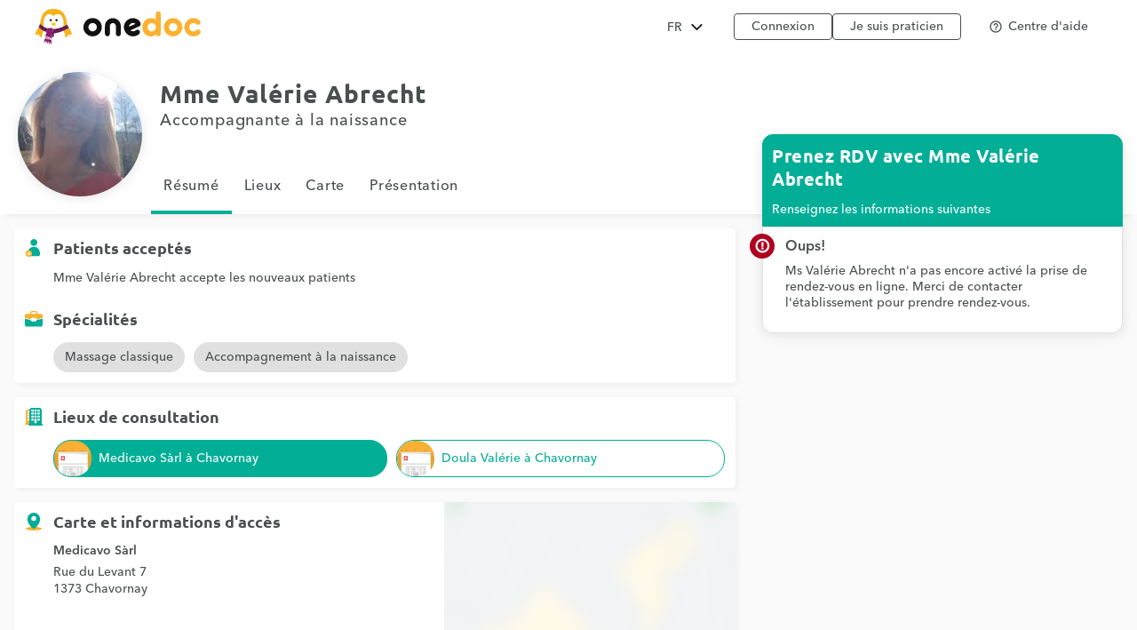

--- FILE ---
content_type: text/html; charset=UTF-8
request_url: https://www.onedoc.ch/fr/accompagnante-a-la-naissance/chavornay/pcnm4/valerie-abrecht
body_size: 15536
content:
<!DOCTYPE html><!--You want to see what is behind the curtains? Good news, we are hiring: https://career.onedoc.ch/--><html lang="fr"><head><script src="/assets/js/didomiCss.js"></script><script>
  window.didomiConfig = {
    languages: {
      default: "fr",
      enabled: ["fr"]
    },
    notice: {
      enable: true,
      content: {
        learnMore: {
          en:"Cookie preference",
          fr:"Gestion des cookies",
          de:"Cookie-Einstellung",
          it:"Preferenze sui cookie",
        },
        dismiss: {
          de: "Zustimmen",
          en: "Agree",
          fr: "Accepter",
          it: "Accetta"
        },
      },
      closeOnClick: true
    },
    preferences: {
      content: {
        title: {
          de: "Der Schutz Ihrer Daten hat für uns höchste Priorität",
          en: "The privacy of your data is a top priority for us",
          fr: "La confidentialité de vos données est notre priorité",
          it: "La protezione e la riservatezza dei tuoi dati sono una priorità assoluta per noi"  
        }
      }
    },
    theme: {
      css: didomiCss.css
    },
    user: {
      bots: {
        consentRequired: false,
        types: ['crawlers', 'performance'],
        extraUserAgents: ["botify"]
      }
    }
  }
</script><script type="text/javascript">window.gdprAppliesGlobally=true;(function(){function a(e){if(!window.frames[e]){if(document.body&&document.body.firstChild){var t=document.body;var n=document.createElement("iframe");n.style.display="none";n.name=e;n.title=e;t.insertBefore(n,t.firstChild)}
  else{setTimeout(function(){a(e)},5)}}}function e(n,r,o,c,s){function e(e,t,n,a){if(typeof n!=="function"){return}if(!window[r]){window[r]=[]}var i=false;if(s){i=s(e,t,n)}if(!i){window[r].push({command:e,parameter:t,callback:n,version:a})}}e.stub=true;function t(a){if(!window[n]||window[n].stub!==true){return}if(!a.data){return}
  var i=typeof a.data==="string";var e;try{e=i?JSON.parse(a.data):a.data}catch(t){return}if(e[o]){var r=e[o];window[n](r.command,r.parameter,function(e,t){var n={};n[c]={returnValue:e,success:t,callId:r.callId};a.source.postMessage(i?JSON.stringify(n):n,"*")},r.version)}}
  if(typeof window[n]!=="function"){window[n]=e;if(window.addEventListener){window.addEventListener("message",t,false)}else{window.attachEvent("onmessage",t)}}}e("__tcfapi","__tcfapiBuffer","__tcfapiCall","__tcfapiReturn");a("__tcfapiLocator");(function(e){
  var t=document.createElement("script");t.id="spcloader";t.type="text/javascript";t.async=true;t.src="https://sdk.privacy-center.org/"+e+"/loader.js?target="+document.location.hostname;t.charset="utf-8";var n=document.getElementsByTagName("script")[0];n.parentNode.insertBefore(t,n)})("cd66a379-2c6d-4cad-b502-d6dda317802d")})();
</script><meta http-equiv="X-UA-Compatible" content="IE=edge"><meta charset="UTF-8"><meta name="viewport" content="width=device-width, initial-scale=1.0"><title>Mme Valérie Abrecht, accompagnante à la naissance à Rue du Levant 7, 1373 Chavornay | Prendre RDV</title><link rel="canonical" href="https://www.onedoc.ch/fr/accompagnante-a-la-naissance/chavornay/pcnm4/valerie-abrecht"><meta name="description" content=":date: Prenez rendez-vous en ligne avec Mme Valérie Abrecht, accompagnante à la naissance Rue du Levant 7, 1373 Chavornay"><meta property="og:title" content="Mme Valérie Abrecht, accompagnante à la naissance à Rue du Levant 7, 1373 Chavornay | Prendre RDV"><meta property="og:type" content="website"><meta property="og:site_name" content="OneDoc"><meta property="og:locale" content="fr"><meta property="og:image" content="https://assets.onedoc.ch/images/users/8bf44643feae96c48de565be3f0923c26dd495bc27b82a0d76c563e40285197f-large.jpg"><meta property="og:image:width" content="576"><meta property="og:image:height" content="576"><meta property="og:image:type" content="image/jpeg"><meta property="og:image:alt" content="Mme Abrecht, accompagnante à la naissance à Chavornay"><meta property="og:url" content="https://www.onedoc.ch/fr/accompagnante-a-la-naissance/chavornay/pcnm4/valerie-abrecht"><meta property="og:description" content=":date: Prenez rendez-vous en ligne avec Mme Valérie Abrecht, accompagnante à la naissance Rue du Levant 7, 1373 Chavornay"><link rel="alternate" hreflang="fr" href="https://www.onedoc.ch/fr/accompagnante-a-la-naissance/chavornay/pcnm4/valerie-abrecht"/><link rel="alternate" hreflang="de" href="https://www.onedoc.ch/de/geburtsbegleiterin/chavornay/pcnm4/valerie-abrecht"/><link rel="alternate" hreflang="it" href="https://www.onedoc.ch/it/operatrice-di-accompagnamento-alla-nascita/chavornay/pcnm4/valerie-abrecht"/><link rel="alternate" hreflang="en" href="https://www.onedoc.ch/en/birth-companion/chavornay/pcnm4/valerie-abrecht"/><link rel="apple-touch-icon" sizes="180x180" href="/assets/images/apple-touch-icon.png"><link rel="icon" type="image/png" href="/assets/images/favicon-32x32.png" sizes="32x32"><link rel="icon" type="image/png" href="/assets/images/favicon-16x16.png" sizes="16x16"><link rel="manifest" href="/assets/images/manifest.json"><link rel="mask-icon" href="/assets/images/safari-pinned-tab.svg" color="#5bbad5"><meta name="gkey" content="AIzaSyAt9Vrk3XT_ygT1tzUQEPNc5b_DzUOYmsE"><meta name="apple-mobile-web-app-title" content="OneDoc"><meta name="apple-mobile-web-app-capable" content="yes"><meta name="apple-itunes-app" content="app-id=1592376413"><meta name="HandheldFriendly" content="True"><meta name="application-name" content="OneDoc"><meta name="od-application-name" content="public"><meta name="od-open-cookie-preferences" content="false"><meta name="theme-color" content="#02ae96"><meta name="translations" content="{&quot;common.forgot-email.verify.resend.done&quot;:&quot;Le code de vérification a été envoyé avec succès!&quot;,&quot;pre-book-appointment-modal.no-new-patients-for-app-type.2&quot;:&quot;Si vous êtes un nouveau patient, merci de sélectionner un autre motif de consultation.&quot;,&quot;ow.select.appointment-type.remote&quot;:&quot;Consultation vidéo&quot;,&quot;common.mfa.title&quot;:&quot;Authentification à deux facteurs (A2F)&quot;,&quot;common.forgot-email.verify.submit&quot;:&quot;Continuer&quot;,&quot;common.delete&quot;:&quot;Supprimer&quot;,&quot;common.deleted&quot;:&quot;supprimé&quot;,&quot;common.forgot-email.step.2&quot;:&quot;Vous recevrez un SMS.&quot;,&quot;common.sign-up&quot;:&quot;Enregistrement&quot;,&quot;common.mfa.enable&quot;:&quot;Activer l&#x27;&#x27;authentification à deux facteurs&quot;,&quot;ow.select.appointment-type.placeholder&quot;:&quot;Sélectionnez un motif de consultation&quot;,&quot;ow.select.header&quot;:&quot;Choisir un rendez-vous&quot;,&quot;ow.select.info&quot;:&quot;Informations&quot;,&quot;ow.select.error.group.no-entity-accepting-new-clients&quot;:&quot;Aucun lieu de consultation ne propose la prise de rendez-vous en ligne pour les nouveaux patients pour cette spécialité.&quot;,&quot;common.google.maps.consent.expertise.city&quot;:&quot;Vous acceptez la transmission de votre adresse IP liée aux adresses recherchées à la société Google Inc. et ses affiliés afin d&#x27;&#x27;afficher la carte pour trouver une consultation {0} autour de vous à {1}.&quot;,&quot;common.select2.searching&quot;:&quot;Recherche...&quot;,&quot;common.in-named-state&quot;:&quot;dans le {0}&quot;,&quot;common.phone-number-placeholder&quot;:&quot;Ex: {0}&quot;,&quot;aw.view-more-availabilities&quot;:&quot;Voir plus de rendez-vous&quot;,&quot;pre-book-appointment-modal.only-new-patients-for-pro&quot;:&quot;{0} prend uniquement en charge les nouveaux patients.&quot;,&quot;common.forgot-email.verify.resend.pre&quot;:&quot;Si vous ne recevez pas le code de vérification dans les 2 prochaines minutes,&quot;,&quot;common.days.1&quot;:&quot;lundi&quot;,&quot;aw.no-more-availabilities&quot;:&quot;Pas de disponibilités en ligne ces prochains jours&quot;,&quot;common.open&quot;:&quot;Ouvrir&quot;,&quot;common.total&quot;:&quot;Total&quot;,&quot;common.minutes.short&quot;:&quot;min&quot;,&quot;common.search&quot;:&quot;Rechercher&quot;,&quot;pre-book-appointment-modal.close&quot;:&quot;Annuler&quot;,&quot;common.new-password-confirmation&quot;:&quot;Confirmation du nouveau mot de passe&quot;,&quot;common.time-mask&quot;:&quot;hh:mm&quot;,&quot;common.configure&quot;:&quot;Configurer&quot;,&quot;ow.select.availabilities&quot;:&quot;Choisissez un créneau horaire&quot;,&quot;common.year&quot;:&quot;Année&quot;,&quot;pre-book-appointment-modal.no-new-patients-for-pro.2&quot;:&quot;Si vous êtes un nouveau patient, merci de contacter l&#x27;&#x27;établissement au {0:phone} pour prendre rendez-vous.&quot;,&quot;common.load-more&quot;:&quot;Voir plus&quot;,&quot;ow.select.appointment-type.unbookable&quot;:&quot;Autres motifs&quot;,&quot;date-mask&quot;:&quot;jj.mm.aaaa&quot;,&quot;common.duration&quot;:&quot;Durée&quot;,&quot;common.results&quot;:&quot;résultat(s)&quot;,&quot;common.forgot-password.step.4&quot;:&quot;Après la validation de votre nouveau mot de passe, vous pouvez vous connecter!&quot;,&quot;ow.select.entity.usual.placeholder&quot;:&quot;Sélectionnez votre lieu habituel&quot;,&quot;common.exit-without-saving.do-not-save.title&quot;:&quot;Ne pas enregistrer&quot;,&quot;ow.select.availabilities.book&quot;:&quot;Prendre rendez-vous&quot;,&quot;common.search-requires-valid-birth-date&quot;:&quot;Veuillez saisir une date de naissance au format: JJ.MM.AAAA (ex: 26.12.1954)&quot;,&quot;search-form.dropdown.entities&quot;:&quot;Établissements&quot;,&quot;ow.select.pre-book-dialog.close&quot;:&quot;Annuler&quot;,&quot;search-form.dropdown.professions&quot;:&quot;Spécialités&quot;,&quot;ow.select.entity&quot;:&quot;Lieu de consultation&quot;,&quot;aw.not-available-online-yet&quot;:&quot;Pas encore disponible en ligne&quot;,&quot;common.back-to-homepage&quot;:&quot;Retour à la page d&#x27;&#x27;accueil&quot;,&quot;common.deleted-user&quot;:&quot;utilisateur supprimé&quot;,&quot;ow.select.error.professional.no-appointment-type-for-local-consultations&quot;:&quot;{0} ne propose pas la prise de rendez-vous en ligne au sein de l&#x27;&#x27;établissement. Merci de contacter l&#x27;&#x27;établissement au {1:phone} pour prendre rendez-vous.&quot;,&quot;common.new-reset-password.reset-email.submit&quot;:&quot;Continuer&quot;,&quot;common.in-switzerland&quot;:&quot;en Suisse&quot;,&quot;common.at-time&quot;:&quot;à&quot;,&quot;common.mfa.user&quot;:&quot;Compte utilisateur&quot;,&quot;common.new-reset-password.reset-password.submit&quot;:&quot;Continuer&quot;,&quot;ow.select.pre-book-dialog.title&quot;:&quot;À lire avant de prendre rendez-vous&quot;,&quot;ow.select.consultation-type&quot;:&quot;Type de consultation&quot;,&quot;common.title.professor&quot;:&quot;Prof.&quot;,&quot;common.and&quot;:&quot;{0} et {1}&quot;,&quot;ow.select.professional-selection-dialog.title&quot;:&quot;Sélectionnez un professionnel de santé&quot;,&quot;common.google.maps.consent.expertise.remote.city&quot;:&quot;Vous acceptez la transmission de votre adresse IP liée aux adresses recherchées à la société Google Inc. et ses affiliés afin d&#x27;&#x27;afficher la carte pour trouver une téléconsultation {0} autour de vous à {1}.&quot;,&quot;common.add&quot;:&quot;Ajouter&quot;,&quot;common.days&quot;:&quot;jours&quot;,&quot;common.client&quot;:&quot;Patient&quot;,&quot;profile.group.group-type&quot;:&quot;Groupe&quot;,&quot;ow.select.client-type.established.professional&quot;:&quot;Je suis déjà suivi·e par {0}&quot;,&quot;search-form.dropdown.groups.no-result&quot;:&quot;Aucun groupe d&#x27;&#x27;établissements nommé \&quot;{0}\&quot; trouvé&quot;,&quot;common.select2.input-too-short&quot;:&quot;Veuillez saisir {0} ou davantage de caractères&quot;,&quot;common.gender&quot;:&quot;Sexe&quot;,&quot;common.title.doctor-graduated&quot;:&quot;Dipl. med.&quot;,&quot;common.google.maps.consent.profession.state&quot;:&quot;Vous acceptez la transmission de votre adresse IP liée aux adresses recherchées à la société Google Inc. et ses affiliés afin d&#x27;&#x27;afficher la carte.&quot;,&quot;ow.select.error.professional.no-appointment-type-accepting-new-clients&quot;:&quot;{0} ne propose pas la prise de rendez-vous en ligne pour les nouveaux patients. Merci de contacter l&#x27;&#x27;établissement au {1:phone} pour prendre rendez-vous.&quot;,&quot;pre-book-appointment-modal.no-new-patients-for-app-type.1&quot;:&quot;Ce motif de consultation est exclusivement réservé aux patients déjà suivis par {0}.&quot;,&quot;common.read-more&quot;:&quot;Voir plus&quot;,&quot;common.title.dentist&quot;:&quot;Dr. med. dent.&quot;,&quot;common.date&quot;:&quot;Date&quot;,&quot;common.result-in&quot;:&quot;{0} résultat à {1}&quot;,&quot;common.forgot-email.verify.code&quot;:&quot;Code de vérification&quot;,&quot;common.mfa.locked-out&quot;:&quot;Vous n&#x27;&#x27;avez pas accès à votre smartphone?&quot;,&quot;common.reset-password-success&quot;:&quot;Votre mot de passe a bien été mis à jour!&quot;,&quot;common.current-password&quot;:&quot;Mot de passe actuel&quot;,&quot;pre-book-appointment-modal.title&quot;:&quot;À lire avant de prendre un rendez-vous&quot;,&quot;no-result&quot;:&quot;Aucun résultat&quot;,&quot;common.days.2&quot;:&quot;mardi&quot;,&quot;common.google.maps.consent.expertise.country&quot;:&quot;Vous acceptez la transmission de votre adresse IP liée aux adresses recherchées à la société Google Inc. et ses affiliés afin d&#x27;&#x27;afficher la carte.&quot;,&quot;common.read-less&quot;:&quot;Cacher&quot;,&quot;common.privacy-center&quot;:&quot;Centre de confidentialité&quot;,&quot;common.continue&quot;:&quot;Continuer&quot;,&quot;search-form.dropdown.professionals.no-result&quot;:&quot;Aucun praticien nommé \&quot;{0}\&quot; trouvé&quot;,&quot;common.today&quot;:&quot;Aujourd&#x27;&#x27;hui&quot;,&quot;common.forgot-password.step.1&quot;:&quot;Entrez l&#x27;&#x27;adresse email associée à votre compte ci-dessous.&quot;,&quot;ow.select.error.entity.no-professional-accepting-local-consultations&quot;:&quot;La prise de rendez-vous en ligne au sein de l&#x27;&#x27;établissement n&#x27;&#x27;est pas encore disponible pour cette spécialité. Merci de contacter l&#x27;&#x27;établissement au {0:phone} pour prendre rendez-vous.&quot;,&quot;common.forgot-email.step.3&quot;:&quot;Entrer le code de vérification reçu par SMS, vous pourrez changer votre addresse email.&quot;,&quot;common.title.doctor-medical&quot;:&quot;Dr. med.&quot;,&quot;common.in-named-municipality&quot;:&quot;dans la {0}&quot;,&quot;common.appointment-type&quot;:&quot;Motif de consultation&quot;,&quot;common.enabled&quot;:&quot;Activé&quot;,&quot;common.print&quot;:&quot;Imprimer&quot;,&quot;common.forgot-email.verify.resend.link&quot;:&quot;cliquez ici pour en recevoir un nouveau&quot;,&quot;common.new-reset-password.reset-password.title&quot;:&quot;Réinitialiser mon mot de passe&quot;,&quot;common.google.maps.consent.profession.remote.country&quot;:&quot;Vous acceptez la transmission de votre adresse IP liée aux adresses recherchées à la société Google Inc. et ses affiliés afin d&#x27;&#x27;afficher la carte.&quot;,&quot;common.checkmark&quot;:&quot;Indique un profil détaillé avec réservation en ligne activée. &lt;a href=\&quot;https://help.onedoc.ch/hc/fr/articles/19659364720925-Pourquoi-certains-profils-ont-ils-un-badge\&quot; target=\&quot;_blank\&quot;&gt;En savoir plus&lt;/a&gt;&quot;,&quot;search-form.dropdown.groups&quot;:&quot;Groupes d&#x27;&#x27;établissements&quot;,&quot;pre-book-appointment-modal.accept&quot;:&quot;Accepter et continuer&quot;,&quot;common.close&quot;:&quot;Fermer&quot;,&quot;error.forbidden&quot;:&quot;Vous n&#x27;êtes pas autorisé(e) à exécuter cette action&quot;,&quot;common.sign-in&quot;:&quot;Connexion&quot;,&quot;ow.select.profession&quot;:&quot;Spécialité&quot;,&quot;common.google.maps.consent&quot;:&quot;Vous acceptez la transmission de votre adresse IP liée aux adresses recherchées à la société Google Inc. et ses affiliés afin d&#x27;&#x27;afficher la carte.&quot;,&quot;search-form.dropdown.professions.no-result&quot;:&quot;Aucune spécialité nommée \&quot;{0}\&quot; trouvée&quot;,&quot;read-less&quot;:&quot;Cacher&quot;,&quot;ow.select.error.entity.no-professional-accepting-new-clients&quot;:&quot;La prise de rendez-vous en ligne par les nouveaux patients n&#x27;&#x27;est pas encore disponible pour cette spécialité. Merci de contacter l&#x27;&#x27;établissement au {0:phone} pour prendre rendez-vous.&quot;,&quot;common.minutes&quot;:&quot;minutes&quot;,&quot;common.password.hints.1&quot;:&quot;Minimum 10 caractères&quot;,&quot;common.save&quot;:&quot;Enregistrer&quot;,&quot;common.address&quot;:&quot;Adresse&quot;,&quot;common.save-and-close&quot;:&quot;Enregistrer et fermer&quot;,&quot;common.mobile-app-banner.message.apple&quot;:&quot;OBTENIR — dans l&#x27;&#x27;App Store&quot;,&quot;common.gender.female&quot;:&quot;Femme&quot;,&quot;ow.select.professional.no-preference&quot;:&quot;Première disponibilité&quot;,&quot;common.in-city&quot;:&quot;à&quot;,&quot;aw.error.retry&quot;:&quot;Réessayer&quot;,&quot;common.name&quot;:&quot;Nom&quot;,&quot;error.must-accept-terms-and-conditions&quot;:&quot;Vous devez accepter les conditions générales d&#x27;utilisation&quot;,&quot;common.google.maps.consent.profession.remote.city&quot;:&quot;Vous acceptez la transmission de votre adresse IP liée aux adresses recherchées à la société Google Inc. et ses affiliés afin d&#x27;&#x27;afficher la carte pour trouver une téléconsultation en {0} autour de vous à {1}.&quot;,&quot;ow.select.error.professional.not-enabled.with-phone-number&quot;:&quot;Pas de disponibilité en ligne pour le moment. Pour prendre rendez-vous avec {0}, merci d&#x27;&#x27;appeler le numéro: {1:phone}.&quot;,&quot;common.amount&quot;:&quot;Montant&quot;,&quot;ow.select.error.group.no-entity-accepting-local-consultations&quot;:&quot;Aucun lieu de consultation ne propose la prise de rendez-vous en ligne pour cette spécialité.&quot;,&quot;common.email&quot;:&quot;E-mail&quot;,&quot;common.in-named-country&quot;:&quot;au {0}&quot;,&quot;common.online&quot;:&quot;en ligne&quot;,&quot;common.age&quot;:&quot;Age&quot;,&quot;common.mobile-phone-number-verification-code&quot;:&quot;Code de vérification&quot;,&quot;common.in-named-city&quot;:&quot;à {0}&quot;,&quot;common.google.maps.consent.profession.city&quot;:&quot;Vous acceptez la transmission de votre adresse IP liée aux adresses recherchées à la société Google Inc. et ses affiliés afin d&#x27;&#x27;afficher la carte pour trouver un {0} autour de vous à {1}.&quot;,&quot;common.birth-date&quot;:&quot;Date de naissance&quot;,&quot;common.reset-password&quot;:&quot;Réinitialiser mon mot de passe&quot;,&quot;common.days.7&quot;:&quot;dimanche&quot;,&quot;ow.select.availabilities.date-time&quot;:&quot;Créneau horaire&quot;,&quot;common.ide&quot;:&quot;Numéro IDE&quot;,&quot;common.forgot-email.verify.cancel&quot;:&quot;Retour&quot;,&quot;common.no-results&quot;:&quot;Pas de résultats&quot;,&quot;common.new-reset-password.reset-email.info&quot;:&quot;Merci de vérifier votre email associé à votre compte ou de le mettre à jour.&quot;,&quot;common.google.maps.consent.button&quot;:&quot;Voir la carte&quot;,&quot;search-form.dropdown.professionals&quot;:&quot;Praticiens&quot;,&quot;common.country&quot;:&quot;Pays&quot;,&quot;common.title.dentist-graduated&quot;:&quot;Dipl. dent.&quot;,&quot;common.mfa.disabled&quot;:&quot;Désactivée&quot;,&quot;common.month&quot;:&quot;Mois&quot;,&quot;common.date-at-time&quot;:&quot;{0} à {1}&quot;,&quot;common.reset-password-check-spam&quot;:&quot;Si vous ne recevez pas de mail dans la prochaine minute, merci de verifier votre dossier Spam.&quot;,&quot;common.forgot-email.reset-email&quot;:&quot;Continuer&quot;,&quot;ow.select.appointment-type.select&quot;:&quot;Veuillez sélectionner un motif de consultation pour afficher les disponibilités&quot;,&quot;search-form.dropdown.languages.no-result&quot;:&quot;Aucune langue nommée \&quot;{0}\&quot; trouvée&quot;,&quot;ow.select.entity.placeholder&quot;:&quot;Sélectionnez un lieu&quot;,&quot;common.around-named-city&quot;:&quot;dans les environs de {0}&quot;,&quot;common.new-reset-password.reset-email.title&quot;:&quot;Réinitialiser mon email&quot;,&quot;common.exit-without-saving.save.title&quot;:&quot;Enregistrer&quot;,&quot;common.appointment-status&quot;:&quot;Statut&quot;,&quot;common.forgot-email.step.4&quot;:&quot;Après la validation de votre email et de votre mot de passe, vous pouvez vous connecter!&quot;,&quot;common.forgot-email.verify.code.invalid&quot;:&quot;Code de vérification incorrect&quot;,&quot;common.forgot-email.verify.message.pre-number&quot;:&quot;Nous avons envoyé un code de vérification au&quot;,&quot;aw.next-availability-on&quot;:&quot;Prochain RDV le&quot;,&quot;common.sign-out&quot;:&quot;Déconnexion&quot;,&quot;common.google.maps.consent.expertise.remote.country&quot;:&quot;Vous acceptez la transmission de votre adresse IP liée aux adresses recherchées à la société Google Inc. et ses affiliés afin d&#x27;&#x27;afficher la carte.&quot;,&quot;common.days.3&quot;:&quot;mercredi&quot;,&quot;common.around-named-state&quot;:&quot;dans les environs du {0}&quot;,&quot;common.all-states&quot;:&quot;Tous les cantons&quot;,&quot;common.privacy-policy&quot;:&quot;Politique de confidentialité&quot;,&quot;common.title&quot;:&quot;Titre&quot;,&quot;common.results-in&quot;:&quot;{0} résultats à {1}&quot;,&quot;common.mobile-app-banner.open-in-app&quot;:&quot;Afficher&quot;,&quot;common.days.6&quot;:&quot;samedi&quot;,&quot;common.forgot-password.step.2&quot;:&quot;Vous recevrez un email.&quot;,&quot;common.last-name&quot;:&quot;Nom de famille&quot;,&quot;common.google.maps.consent.more-info&quot;:&quot;En savoir plus&quot;,&quot;common.didomi.continue-without-agreeing&quot;:&quot;Continuer sans accepter →&quot;,&quot;common.yes&quot;:&quot;Oui&quot;,&quot;ow.select.error.group.no-entity&quot;:&quot;Aucun établissement n&#x27;&#x27;accepte actuellement la prise de rendez-vous en ligne.&quot;,&quot;common.back&quot;:&quot;Retour&quot;,&quot;aw.error.text&quot;:&quot;Une erreur s&#x27;&#x27;est produite lors du chargement des disponibilités&quot;,&quot;ow.select.professional.usual.placeholder&quot;:&quot;Sélectionnez votre professionnel de santé habituel&quot;,&quot;common.title.professor-medical&quot;:&quot;Prof. Dr. med.&quot;,&quot;common.google.maps.consent.profession.remote.state&quot;:&quot;Vous acceptez la transmission de votre adresse IP liée aux adresses recherchées à la société Google Inc. et ses affiliés afin d&#x27;&#x27;afficher la carte.&quot;,&quot;common.view&quot;:&quot;Voir&quot;,&quot;error.unknown&quot;:&quot;Une erreur inattendue s&#x27;est produite. Si l&#x27;erreur perdure, merci de nous contacter via notre centre d&#x27;aide.&quot;,&quot;common.remember-me&quot;:&quot;Se rappeler de moi&quot;,&quot;common.reset-password-link-sent-to-email&quot;:&quot;Votre demande a bien été reçue. S&#x27;&#x27;il existe un compte correspondant à l&#x27;&#x27;adresse e-mail {0}, vous receverez un e-mail contenant un lien pour réinitialiser votre mot de passe.&quot;,&quot;common.password.hints.2&quot;:&quot;Au moins 3 des niveaux de sécurité suivants: minuscules, majuscules, chiffres, caractères spéciaux&quot;,&quot;common.time&quot;:&quot;Heure&quot;,&quot;common.first-name&quot;:&quot;Prénom&quot;,&quot;ow.select.profession.placeholder&quot;:&quot;Sélectionnez une spécialité&quot;,&quot;common.forgot-email.verify.message.post-number&quot;:&quot;Entrez-le ci-dessous pour confirmer votre numéro.&quot;,&quot;search-form.dropdown.empty&quot;:&quot;Veuillez entrer le nom de votre praticien ou établissement de santé pour lancer la recherche...&quot;,&quot;common.hours&quot;:&quot;heures&quot;,&quot;common.rcc&quot;:&quot;Numéro RCC&quot;,&quot;common.date-mask&quot;:&quot;jj.mm.aaaa&quot;,&quot;common.weeks&quot;:&quot;semaines&quot;,&quot;common.new-password&quot;:&quot;Nouveau mot de passe&quot;,&quot;common.gln&quot;:&quot;Numéro GLN&quot;,&quot;common.choose-password&quot;:&quot;Choisissez un mot de passe&quot;,&quot;common.forgot-email.verify.title&quot;:&quot;Vérification du téléphone portable&quot;,&quot;common.phone-number&quot;:&quot;Téléphone&quot;,&quot;common.edit&quot;:&quot;Modifier&quot;,&quot;common.mfa.label&quot;:&quot;Code de validation&quot;,&quot;ow.select.consultation-type.remote&quot;:&quot;À distance&quot;,&quot;common.mfa.change-user&quot;:&quot;Changer d&#x27;&#x27;utilisateur&quot;,&quot;ow.select.client-type.new.entity&quot;:&quot;Ceci est ma première consultation dans l&#x27;&#x27;établissement pour cette spécialité&quot;,&quot;error.required&quot;:&quot;Obligatoire&quot;,&quot;common.title.none&quot;:&quot;Mme./M.&quot;,&quot;ow.select.appointment-type&quot;:&quot;Motif de consultation&quot;,&quot;common.forgot-email.step.1&quot;:&quot;Entrez votre numéro de téléphone mobile and votre date de naissance ci-dessous.&quot;,&quot;common.days.4&quot;:&quot;jeudi&quot;,&quot;ow.select.client-type.established.entity&quot;:&quot;Je suis déjà suivi·e dans l&#x27;&#x27;établissement pour cette spécialité&quot;,&quot;ow.select.error.professional.not-enabled&quot;:&quot;{0} n&#x27;&#x27;a pas encore activé la prise de rendez-vous en ligne. Merci de contacter l&#x27;&#x27;établissement pour prendre rendez-vous.&quot;,&quot;common.professional&quot;:&quot;Praticien&quot;,&quot;common.google.maps.consent.expertise.state&quot;:&quot;Vous acceptez la transmission de votre adresse IP liée aux adresses recherchées à la société Google Inc. et ses affiliés afin d&#x27;&#x27;afficher la carte.&quot;,&quot;ow.select.professional.placeholder&quot;:&quot;Sélectionnez un professionnel de santé&quot;,&quot;read-more&quot;:&quot;Voir plus&quot;,&quot;common.switzerland&quot;:&quot;Suisse&quot;,&quot;ow.select.entity.usual&quot;:&quot;Lieu de consultation habituel&quot;,&quot;ow.select.client-type&quot;:&quot;Première consultation?&quot;,&quot;common.action&quot;:&quot;Action&quot;,&quot;common.state&quot;:&quot;Canton&quot;,&quot;common.choose&quot;:&quot;Choisir&quot;,&quot;common.new-reset-password.invalid-code&quot;:&quot;Code de vérification incorrect ou expiré&quot;,&quot;common.mfa.enabled&quot;:&quot;Activée&quot;,&quot;common.reset-email-password-success&quot;:&quot;Votre mot de passe et/ou votre email ont bien été mis à jour!&quot;,&quot;search-form.dropdown.entities.no-result&quot;:&quot;Aucun établissement nommé \&quot;{0}\&quot; trouvé&quot;,&quot;ow.select.professional.usual&quot;:&quot;Professionnel de santé habituel&quot;,&quot;ow.select.error&quot;:&quot;Oups!&quot;,&quot;search-form.dropdown.locations.no-result&quot;:&quot;Aucun lieu trouvé&quot;,&quot;common.mobile-app-banner.message.google&quot;:&quot;OBTENIR — dans le Play Store&quot;,&quot;common.password&quot;:&quot;Mot de passe&quot;,&quot;common.forgot-email.link&quot;:&quot;Connectez-vous avec un code SMS&quot;,&quot;common.days.5&quot;:&quot;vendredi&quot;,&quot;common.mfa.submit&quot;:&quot;Valider&quot;,&quot;ow.select.error.professional.no-new-clients&quot;:&quot;{0} ne propose pas la prise de rendez-vous en ligne pour les nouveaux patients. Merci de contacter l&#x27;&#x27;établissement au {1:phone} pour prendre rendez-vous.&quot;,&quot;ow.select.client-type.new.professional&quot;:&quot;Ceci est ma première consultation avec {0}&quot;,&quot;common.forgot-email-question&quot;:&quot;Réinitialiser mon email&quot;,&quot;common.mfa.description&quot;:&quot;Entrez le code de validation généré par votre application OTP dans le champ ci-dessous.&quot;,&quot;common.google.maps.consent.profession.country&quot;:&quot;Vous acceptez la transmission de votre adresse IP liée aux adresses recherchées à la société Google Inc. et ses affiliés afin d&#x27;&#x27;afficher la carte.&quot;,&quot;common.title.doctor&quot;:&quot;Dr.&quot;,&quot;ow.select.error.entity.no-professional&quot;:&quot;Aucun professionnel de santé n&#x27;&#x27;accepte actuellement la prise de rendez-vous en ligne. Notre équipe se tient à votre disposition au {0:phone} pour vous aider.&quot;,&quot;common.terms-and-conditions&quot;:&quot;Conditions générales d&#x27;&#x27;utilisation&quot;,&quot;common.help&quot;:&quot;Aide&quot;,&quot;pre-book-appointment-modal.pre-book-description-title&quot;:&quot;Remarques supplémentaires&quot;,&quot;common.forgot-password.step.3&quot;:&quot;Cliquez sur le lien contenu dans l&#x27;&#x27;email, vous pourrez choisir votre nouveau mot de passe.&quot;,&quot;common.reset-password-required&quot;:&quot;Pour des raisons de sécurité, veuillez définir un nouveau mot de passe avant d&#x27;&#x27;accéder à votre compte.&quot;,&quot;time-mask&quot;:&quot;hh:mm&quot;,&quot;common.mfa.configure&quot;:&quot;Configurer&quot;,&quot;common.forgot-password-question&quot;:&quot;Mot de passe oublié?&quot;,&quot;ow.select.consultation-type.local&quot;:&quot;Sur place&quot;,&quot;common.breadcrumb&quot;:&quot;Fil d&#x27;&#x27;Ariane&quot;,&quot;common.mfa.disable&quot;:&quot;Désactiver&quot;,&quot;common.mobile-app-banner.title&quot;:&quot;OneDoc&quot;,&quot;common.exit-without-saving&quot;:&quot;Souhaitez-vous enregistrer les changements effectués?&quot;,&quot;common.gender.male&quot;:&quot;Homme&quot;,&quot;common.google.maps.consent.expertise.remote.state&quot;:&quot;Vous acceptez la transmission de votre adresse IP liée aux adresses recherchées à la société Google Inc. et ses affiliés afin d&#x27;&#x27;afficher la carte.&quot;,&quot;common.search-requires-more-characters&quot;:&quot;Veuillez saisir davantage de caractères pour lancer la recherche...&quot;,&quot;pre-book-appointment-modal.no-new-patients-for-pro.1&quot;:&quot;Les rendez-vous en ligne sont exclusivement réservés aux patients déjà suivis par {0}.&quot;,&quot;common.no&quot;:&quot;Non&quot;,&quot;ow.select.entity.select&quot;:&quot;Veuillez sélectionner un lieu de consultation pour continuer&quot;,&quot;ow.select.professional&quot;:&quot;Professionnel de santé&quot;,&quot;search&quot;:&quot;Rechercher&quot;,&quot;common.gender.non-binary&quot;:&quot;Non-binaire / Non-spécifié&quot;,&quot;common.forgot-email.having-trouble&quot;:&quot;Vous ne parvenez pas à accéder à votre compte?&quot;,&quot;ow.select.pre-book-dialog.accept&quot;:&quot;Accepter et continuer&quot;,&quot;ow.select.error.group.no-entity-with-profession&quot;:&quot;Aucun lieu de consultation ne propose actuellement la prise de rendez-vous en ligne pour cette spécialité.&quot;,&quot;common.official-holidays&quot;:&quot;Officiel uniquement&quot;}"><link rel="preload" href="/assets/fonts/ubuntu/ubuntu-bold.woff2" as="font" crossorigin="anonymous"><link rel="preload" href="/assets/fonts/avenir-next-world/avenir-next-world-medium.woff2" as="font" crossorigin="anonymous"><link rel="preload" href="/assets/fonts/avenir-next-world/avenir-next-world-medium-italic.woff2" as="font" crossorigin="anonymous"><link rel="preload" href="/assets/fonts/avenir-next-world/avenir-next-world-semi-bold.woff2" as="font" crossorigin="anonymous"><link rel="preload" href="/assets/fonts/material-icons/material-icons-regular.woff2" as="font" crossorigin="anonymous"><link rel="stylesheet" type="text/css" media="all" href="/assets/css/main.css"><style>
    :root {
      --od-theme-primary: #02AE96;
      --od-theme-secondary: #882879;
      --od-theme-background: #f0f3f2;
      --od-theme-surface: #ffffff;
      --od-theme-border: #e0e0e0;
      --od-theme-field: #02AE96;
      --od-theme-field-rgb: 2, 174, 150;

      --od-theme-on-primary: #ffffff;
      --od-theme-on-secondary: #ffffff;
      --od-theme-on-surface: #4a4e4f;
      --od-theme-on-background: #4a4e4f;

      --mdc-theme-primary: #02AE96;
      --mdc-theme-secondary: #882879;
      --mdc-theme-surface: #ffffff;
      --mdc-theme-background: #f0f3f2;
      --mdc-theme-on-primary: #ffffff;
      --mdc-theme-on-secondary: #ffffff;
      --mdc-theme-on-surface: #4a4e4f;
      --mdc-theme-text-primary-on-background: #4a4e4f;
      --mdc-theme-text-secondary-on-background: #4a4e4f;
      --mdc-theme-text-hint-on-background: #4a4e4f;
      --mdc-theme-text-disabled-on-background: #969ea0;
      --mdc-theme-text-icon-on-background: #4a4e4f;
      --mdc-theme-text-primary-on-light: #4a4e4f;
      --mdc-theme-text-secondary-on-light: #4a4e4f;
      --mdc-theme-text-hint-on-light: #4a4e4f;
      --mdc-theme-text-disabled-on-light: #969ea0;
      --mdc-theme-text-icon-on-light: #4a4e4f;
      --mdc-theme-text-primary-on-dark: #ffffff;
      --mdc-theme-text-secondary-on-dark: #ffffff;
      --mdc-theme-text-hint-on-dark: #ffffff;
      --mdc-theme-text-disabled-on-dark: #b2b2b2;
      --mdc-theme-text-icon-on-dark: #ffffff;

      --mdc-theme-select-dropdown-icon-focus: url("data:image/svg+xml,%3Csvg%20width%3D%2210px%22%20height%3D%225px%22%20viewBox%3D%227%2010%2010%205%22%20version%3D%221.1%22%20xmlns%3D%22http%3A%2F%2Fwww.w3.org%2F2000%2Fsvg%22%20xmlns%3Axlink%3D%22http%3A%2F%2Fwww.w3.org%2F1999%2Fxlink%22%3E%0A%20%20%20%20%3Cpolygon%20id%3D%22Shape%22%20stroke%3D%22none%22%20fill%3D%22%23882879%22%20fill-rule%3D%22evenodd%22%20opacity%3D%221%22%20points%3D%227%2010%2012%2015%2017%2010%22%3E%3C%2Fpolygon%3E%0A%3C%2Fsvg%3E") no-repeat center;
    }
  </style><script>(function(w,d,s,l,i){w[l]=w[l]||[];w[l].push({'gtm.start':
      new Date().getTime(),event:'gtm.js'});var f=d.getElementsByTagName(s)[0],
      j=d.createElement(s),dl=l!='dataLayer'?'&l='+l:'';j.async=true;j.src=
      'https://www.googletagmanager.com/gtm.js?id='+i+dl;f.parentNode.insertBefore(j,f);
      })(window,document,'script','dataLayer','GTM-TWRSZ8B');</script></head><body class="od"><noscript><iframe src="https://www.googletagmanager.com/ns.html?id=GTM-TWRSZ8B" height="0" width="0" style="display:none;visibility:hidden"></iframe></noscript><div style="opacity: 0"><span style="font-family: 'Ubuntu', Arial, sans-serif;"></span><span style="font-family: 'Avenir', Arial, sans-serif;"></span></div><div class="mobile-app-banner-container"></div><!-- Mobile Nav --><div class="Nav"><div class="Nav-wrapper"><div class="Nav-header"><span class="Nav-burger" data-mobile-nav-trigger></span><a class="Nav-btn" href="/fr/connexion">Connexion</a></div><ul class="Nav-list"><li class="Nav-item"><a class="Nav-link" href="/fr/">Recherche</a></li><li class="Nav-item"><a class="Nav-link" href="/fr/connexion">Connexion</a></li><hr/><li class="Nav-item"><a class="Nav-link" href="javascript:Didomi.preferences.show()">Gestion des cookies</a></li><li class="Nav-item"><a class="Nav-link" href="https://privacy.onedoc.ch/fr/" rel="nofollow">Centre de confidentialité</a></li><li class="Nav-item"><a class="Nav-link help-center-mobile-link" rel="nofollow">Centre d&#x27;aide</a></li><hr/><li class="Nav-item"><a class="Nav-link" href="https://info.onedoc.ch/fr/">Pour les professionnels de santé</a></li><li class="Nav-item"><a class="Nav-link" href="https://info.onedoc.ch/fr/raison-d-etre/">À propos de nous</a></li><li class="Nav-item"><a class="Nav-link" href="https://myhealth.onedoc.ch/">Blog santé</a></li><li class="Nav-item"><a class="Nav-link" href="https://info.onedoc.ch/fr/presse/">Presse</a></li><li class="Nav-item"><a class="Nav-link" href="https://career.onedoc.ch/fr">Carrières</a></li></ul><nav class="Lang Lang--inline" data-active="fr"><ul class="Lang-list"><li class="Lang-item" data-lang="de"><a class="Lang-link" href="/de/geburtsbegleiterin/chavornay/pcnm4/valerie-abrecht">DE</a></li><li class="Lang-item isActive" data-lang="fr"><a class="Lang-link" href="/fr/accompagnante-a-la-naissance/chavornay/pcnm4/valerie-abrecht">FR</a></li><li class="Lang-item" data-lang="it"><a class="Lang-link" href="/it/operatrice-di-accompagnamento-alla-nascita/chavornay/pcnm4/valerie-abrecht">IT</a></li><li class="Lang-item" data-lang="en"><a class="Lang-link" href="/en/birth-companion/chavornay/pcnm4/valerie-abrecht">EN</a></li></ul></nav></div></div><div class="Main"><!-- Header --><header class="Header"><div class="Header-wrapper"><span class="Header-burger" data-mobile-nav-trigger></span><a class="Header-logo" href="/fr/" title="Retour à l&#x27;accueil"><span class="visually-hidden">OneDoc</span></a><!-- Lang Selector --><nav class="Dropdown" data-title="FR"><ul class="Dropdown-list"><li class="Dropdown-item" data-lang="de"><a class="Dropdown-link" href="/de/geburtsbegleiterin/chavornay/pcnm4/valerie-abrecht">Deutsch</a></li><li class="Dropdown-item" data-lang="fr"><a class="Dropdown-link" href="/fr/accompagnante-a-la-naissance/chavornay/pcnm4/valerie-abrecht">Français</a></li><li class="Dropdown-item" data-lang="it"><a class="Dropdown-link" href="/it/operatrice-di-accompagnamento-alla-nascita/chavornay/pcnm4/valerie-abrecht">Italiano</a></li><li class="Dropdown-item" data-lang="en"><a class="Dropdown-link" href="/en/birth-companion/chavornay/pcnm4/valerie-abrecht">English</a></li></ul></nav><ul class="Header-links"><li><a class="Header-btn" href="/fr/connexion">Connexion</a></li><li><a class="Header-btn" href="https://info.onedoc.ch/fr/">Je suis praticien</a></li></ul><div class="Header-help-section"><ul class="Header-links"><li><a class="Header-btn Header-help-btn"><i class="material-icons mdc-button__icon" aria-hidden="true">help_outline</i><span>Centre d&#x27;aide</span></a></li></ul><div class="mdc-dialog Header-help-dialog"><div class="mdc-dialog__container"><div class="mdc-dialog__surface" role="alertdialog" aria-modal="true" aria-labelledby="my-dialog-title" aria-describedby="my-dialog-content"><div class="mdc-dialog__header"><!-- Title cannot contain leading whitespace: https://m2.material.io/components/dialogs/web#simple-dialog --><h4 class="mdc-dialog__title" id="my-dialog-title"><!-- -->Centre d&#x27;aide<!-- --></h4><button class="mdc-icon-button material-icons mdc-dialog__close" data-mdc-dialog-action="close"> close </button></div><div class="mdc-dialog__content" id="my-dialog-content"><div class="Header-help-dialog-content"><div class="Header-sub-title"><img class="Header-icon" aria-hidden="true" src="/assets/images/icons/frequent-questions.svg" alt=""/><h2> Questions fréquentes </h2></div><div class="frequent-questions-tab-bar mdc-tab-bar" role="tablist"><div class="mdc-tab-scroller"><div class="mdc-tab-scroller__scroll-area"><div class="mdc-tab-scroller__scroll-content"><button class="mdc-tab" role="tab" aria-selected="true" tabindex="0"><span class="mdc-tab__content"><span class="mdc-tab__text-label">Mon compte</span></span><span class="mdc-tab-indicator mdc-tab-indicator"><span class="mdc-tab-indicator__content mdc-tab-indicator__content--underline"></span></span><span class="mdc-tab__ripple"></span></button><button class="mdc-tab" role="tab" aria-selected="true" tabindex="0"><span class="mdc-tab__content"><span class="mdc-tab__text-label">Prendre rendez-vous</span></span><span class="mdc-tab-indicator mdc-tab-indicator"><span class="mdc-tab-indicator__content mdc-tab-indicator__content--underline"></span></span><span class="mdc-tab__ripple"></span></button><button class="mdc-tab" role="tab" aria-selected="true" tabindex="0"><span class="mdc-tab__content"><span class="mdc-tab__text-label">Consultations vidéo</span></span><span class="mdc-tab-indicator mdc-tab-indicator"><span class="mdc-tab-indicator__content mdc-tab-indicator__content--underline"></span></span><span class="mdc-tab__ripple"></span></button><button class="mdc-tab" role="tab" aria-selected="true" tabindex="0"><span class="mdc-tab__content"><span class="mdc-tab__text-label">Application OneDoc</span></span><span class="mdc-tab-indicator mdc-tab-indicator"><span class="mdc-tab-indicator__content mdc-tab-indicator__content--underline"></span></span><span class="mdc-tab__ripple"></span></button><button class="mdc-tab" role="tab" aria-selected="true" tabindex="0"><span class="mdc-tab__content"><span class="mdc-tab__text-label">Mes rendez-vous</span></span><span class="mdc-tab-indicator mdc-tab-indicator"><span class="mdc-tab-indicator__content mdc-tab-indicator__content--underline"></span></span><span class="mdc-tab__ripple"></span></button></div></div></div></div><div class="freq-questions"><ul class="frequent-questions-content"><li><a href="https://help.onedoc.ch/hc/fr/articles/360013693398" target=”_blank”>Impossible de créer mon compte OneDoc</a> &thinsp;<i class="material-icons md-18" aria-hidden="true" style="vertical-align: middle;">open_in_new</i></li><li><a href="https://help.onedoc.ch/hc/fr/articles/360014570218" target=”_blank”>Réinitialiser mon mot de passe</a> &thinsp;<i class="material-icons md-18" aria-hidden="true" style="vertical-align: middle;">open_in_new</i></li><li><a href="https://help.onedoc.ch/hc/fr/articles/4408179559313" target=”_blank”>Réinitialiser mon adresse email de compte OneDoc</a> &thinsp;<i class="material-icons md-18" aria-hidden="true" style="vertical-align: middle;">open_in_new</i></li></ul><ul class="frequent-questions-content"><li><a href="https://help.onedoc.ch/hc/fr/articles/360014570318" target=”_blank”>Prendre un rendez-vous auprès de votre médecin/thérapeute habituel</a> &thinsp;<i class="material-icons md-18" aria-hidden="true" style="vertical-align: middle;">open_in_new</i></li><li><a href="https://help.onedoc.ch/hc/fr/articles/360014570598" target=”_blank”>Prendre un rendez-vous par spécialité</a> &thinsp;<i class="material-icons md-18" aria-hidden="true" style="vertical-align: middle;">open_in_new</i></li><li><a href="https://help.onedoc.ch/hc/fr/articles/360014571058" target=”_blank”>Prendre un rendez-vous pour un proche</a> &thinsp;<i class="material-icons md-18" aria-hidden="true" style="vertical-align: middle;">open_in_new</i></li></ul><ul class="frequent-questions-content"><li><a href="https://help.onedoc.ch/hc/fr/articles/360014571238" target=”_blank”>Qu&#x27;est ce qu&#x27;une consultation vidéo OneDoc?</a> &thinsp;<i class="material-icons md-18" aria-hidden="true" style="vertical-align: middle;">open_in_new</i></li><li><a href="https://help.onedoc.ch/hc/fr/articles/360015035437" target=”_blank”>Comment prendre rendez-vous pour une consultation vidéo?</a> &thinsp;<i class="material-icons md-18" aria-hidden="true" style="vertical-align: middle;">open_in_new</i></li></ul><ul class="frequent-questions-content"><li><a href="https://help.onedoc.ch/hc/fr/articles/5895463575697" target=”_blank”>Téléchargement de l&#x27;app OneDoc</a> &thinsp;<i class="material-icons md-18" aria-hidden="true" style="vertical-align: middle;">open_in_new</i></li><li><a href="https://help.onedoc.ch/hc/fr/articles/5898227553297" target=”_blank”>Naviguer dans l&#x27;app OneDoc</a> &thinsp;<i class="material-icons md-18" aria-hidden="true" style="vertical-align: middle;">open_in_new</i></li><li><a href="https://help.onedoc.ch/hc/fr/articles/5895800228241" target=”_blank”>Présentation de l&#x27;app OneDoc</a> &thinsp;<i class="material-icons md-18" aria-hidden="true" style="vertical-align: middle;">open_in_new</i></li></ul><ul class="frequent-questions-content"><li><a href="https://help.onedoc.ch/hc/fr/articles/360014571098" target=”_blank”>Vérifier qu&#x27;un rendez-vous est confirmé</a> &thinsp;<i class="material-icons md-18" aria-hidden="true" style="vertical-align: middle;">open_in_new</i></li><li><a href="https://help.onedoc.ch/hc/fr/articles/360014571198" target=”_blank”>Annuler un rendez-vous pris en ligne sur OneDoc</a> &thinsp;<i class="material-icons md-18" aria-hidden="true" style="vertical-align: middle;">open_in_new</i></li><li><a href="https://help.onedoc.ch/hc/fr/articles/360014571318" target=”_blank”>Je ne reçois pas de confirmation de rendez-vous</a> &thinsp;<i class="material-icons md-18" aria-hidden="true" style="vertical-align: middle;">open_in_new</i></li></ul></div><div class="Header-all-article-btn"><a class="Section-button Button" href="https://help.onedoc.ch/hc/fr/" target=”_blank”> Voir tous nos articles &thinsp;<i class="material-icons md-18" aria-hidden="true" style="vertical-align: middle;">open_in_new</i></a></div></div></div></div></div><div class="mdc-dialog__scrim"></div></div></div></div></header><main><script type="application/ld+json">
    {
      "@context":"https://schema.org",
      "@type":"IndividualPhysician",
      "@id":"https://www.onedoc.ch/fr/#practitioner-2460850",
      "name":"Mme Valérie Abrecht",
      "alternateName": "Valérie Abrecht",
      "url":"https://www.onedoc.ch/fr/accompagnante-a-la-naissance/chavornay/pcnm4/valerie-abrecht",
      "description":":date: Prenez rendez-vous en ligne avec Mme Valérie Abrecht, accompagnante à la naissance Rue du Levant 7, 1373 Chavornay",
      "image":"https://assets.onedoc.ch/images/users/8bf44643feae96c48de565be3f0923c26dd495bc27b82a0d76c563e40285197f-large.jpg",
      "isAcceptingNewPatients": true,
      "medicalSpecialty":["Massage classique","Accompagnement à la naissance"],
      "knowsLanguage":["Français"],
      "currenciesAccepted":"CHF",
      "address":{
        "streetAddress":"Rue du Levant 7",
        "addressLocality":"Chavornay",
        "postalCode":"1373",
        "addressCountry":"CH"
      },
      "telephone":"+41787618516",
      
      "practicesAt":[
        
          
          {
            "@type":"PhysiciansOffice",
            "@id":"https://www.onedoc.ch/fr/#location-44391",
            "name": "Medicavo Sàrl",
            "telephone":"+41787618516",
            "currenciesAccepted":"CHF",
            "hasMap":"https://www.google.ch/maps/place/Rue du Levant 7, 1373 Chavornay",
            
            "image": "https://www.onedoc.ch/assets/images/entity.png",
            
            "address":{
              "streetAddress":"Rue du Levant 7",
              "addressLocality":"Chavornay",
              "postalCode":"1373",
              "addressCountry":"CH"
            }
          }
        
          ,
          {
            "@type":"PhysiciansOffice",
            "@id":"https://www.onedoc.ch/fr/#location-44413",
            "name": "Doula Valérie",
            "telephone":"+41787618516",
            "currenciesAccepted":"CHF",
            "hasMap":"https://www.google.ch/maps/place/Rue de la Riaz 1, 1373 Chavornay",
            
            "image": "https://www.onedoc.ch/assets/images/entity.png",
            
            "address":{
              "streetAddress":"Rue de la Riaz 1",
              "addressLocality":"Chavornay",
              "postalCode":"1373",
              "addressCountry":"CH"
            }
          }
        
      ],
      "availableService":[
        
      ]
   }
  </script><div class="od-profile od-profile--bookable btf-profile-professional" data-professional-id="2460850" data-entity-id="44391" data-calendar-id="110622" data-professional-selection="single-or-any"><header class="od-profile-header"><div class="od-profile-header-wrapper"><div class="od-profile-header-picture"><img alt="Mme Abrecht, accompagnante à la naissance à Chavornay" title="Mme Abrecht, accompagnante à la naissance à Chavornay" src="https://assets.onedoc.ch/images/users/8bf44643feae96c48de565be3f0923c26dd495bc27b82a0d76c563e40285197f-small.jpg"><div class="od-profile-header-picture-overlay"><i class="material-icons md-36">photo_camera</i></div></div><div class="od-profile-header-description"><h1 class="od-profile-header-description-name">Mme Valérie Abrecht</h1><h2 class="od-profile-header-description-specialty">Accompagnante à la naissance</h2></div></div></header><nav class="od-profile-nav"><div class="od-profile-nav-wrapper"><div class="od-profile-nav-items"><div class="od-profile-nav-item" data-target="summary">Résumé</div><div class="od-profile-nav-item" data-target="locations">Lieux</div><div class="od-profile-nav-item" data-target="map">Carte</div><div class="od-profile-nav-item" data-target="description">Présentation</div></div></div></nav><div class="od-profile-content"><div class="od-profile-content-body"><div id="profile-summary" class="od-profile-anchor"></div><div class="od-profile-card"><div class="od-profile-card-section"><div class="od-profile-card-section-header"><img class="od-profile-card-section-icon" src="/assets/images/icons/new-patients.svg" alt="Icône patient avec un signe plus annonçant que le professionnel accepte de nouveaux patients"/><h3 class="od-profile-card-section-title">Patients acceptés</h3></div><div class="od-profile-card-section-body">Mme Valérie Abrecht accepte les nouveaux patients</div></div><div class="od-profile-card-section-blank-separator"></div><div class="od-profile-card-section"><div class="od-profile-card-section-header"><img class="od-profile-card-section-icon" src="/assets/images/icons/specialties.svg" alt="Icône mallette annonçant les spécialités du professionnel de santé"/><h3 class="od-profile-card-section-title">Spécialités</h3></div><div class="od-profile-card-section-body"><div class="od-profile-chip-set"><div class="od-profile-chip">Massage classique</div><div class="od-profile-chip">Accompagnement à la naissance</div><div class="od-profile-expandable-bg"></div></div></div></div></div><div id="profile-locations" class="od-profile-anchor"></div><div class="od-profile-card"><div class="od-profile-card-section od-profile-card-section-locations"><div class="od-profile-card-section-header"><img class="od-profile-card-section-icon" src="/assets/images/icons/locations.svg"/><h3 class="od-profile-card-section-title">Lieux de consultation</h3></div><div class="od-profile-card-section-body"><div class="od-profile-chip-set od-profile-chip-set-grow"><div class="od-profile-chip od-profile-chip-button od-profile-chip-button od-profile-chip-button-image od-profile-chip--selected"><div class="od-profile-chip-button-image-icon" style="background-image: url(/assets/images/entity.png);"></div><div class="od-profile-chip-button-image-text">Medicavo Sàrl à Chavornay</div></div><a href="/fr/accompagnante-a-la-naissance/chavornay/pcnn8/valerie-abrecht" data-entity-id="44413"><div class="od-profile-chip od-profile-chip-button od-profile-chip-button od-profile-chip-button-image"><div class="od-profile-chip-button-image-icon" style="background-image: url(/assets/images/entity.png);"></div><div class="od-profile-chip-button-image-text">Doula Valérie à Chavornay</div></div></a></div></div></div></div><div id="profile-map" class="od-profile-anchor"></div><div class="od-profile-card"><div class="od-profile-card-section od-profile-card-section-map"><div class="od-profile-card-section-map-content"><div class="od-profile-card-section-header"><img class="od-profile-card-section-icon" src="/assets/images/icons/map.svg" alt="Marqueur annonçant la carte et les informations d’accès du cabinet"/><h3 class="od-profile-card-section-title">Carte et informations d&#x27;accès</h3></div><div class="od-profile-card-section-body"><h4>Medicavo Sàrl</h4><p>Rue du Levant 7<br>1373 Chavornay</p></div></div><div class="od-profile-card-section-map-image" data-href="https://www.google.ch/maps/place/Rue du Levant 7, 1373 Chavornay" data-alt="Rue du Levant 7, 1373 Chavornay" data-src="https://maps.googleapis.com/maps/api/staticmap?size=640x480&amp;language=fr&amp;markers=color%3A0xfdb130%7C46.712517%2C6.5717134&amp;zoom=15&amp;scale=2&amp;key=AIzaSyAt9Vrk3XT_ygT1tzUQEPNc5b_DzUOYmsE&amp;signature=rN5KXQMOleeuz6fhBTdb46fHGkM"></div></div></div><div id="profile-description" class="od-profile-anchor"></div><div class="od-profile-card"><div class="od-profile-card-section"><div class="od-profile-card-section-header"><img class="od-profile-card-section-icon" src="/assets/images/icons/presentation.svg" alt="Icône document annonçant la présentation de l’établissement"/><h3 class="od-profile-card-section-title">Présentation du professionnel de santé</h3></div><div class="od-profile-card-section-body cw-rich-text"><div class="od-profile-expandable"><div class="od-profile-expandable-text"><p>Massage Relaxant Prix 120.-CHF/heure pour l'ensemble des prestations concernant le massage</p><p>Massage Breuss</p><p>Massage Prénatal avec coussin spécial femme enceinte pour vous positionner sur le ventre</p><p>Massage Post-natal</p><p>Massage de Intuitif type indien</p><p>Doula accompagnement grossesse-accouchement-post-partum plus d'info sur <a href="https://www.doula-valerie.ch/" rel="nofollow">Doula Valérie - Accompagnante à la naissance - Accueil (doula-valerie.ch)</a> (prestation hors asca) tarif 100.-CHF/heure</p><p>N'hésitez pas à me contacter directement si vous ne trouvez pas de disponibilité en ligne.</p><p><br></p><div class="od-profile-expandable-bg"></div></div><a class="od-profile-expandable-expand"><i class="material-icons" aria-hidden="true">arrow_drop_down</i><span>Voir plus</span></a></div></div></div><div class="od-profile-card-section od-profile-card-section-description-pictures"><div class="od-profile-card-section-body"><div class="od-profile-pictures"><a class="od-profile-picture" href="https://assets.onedoc.ch/images/users/8bf44643feae96c48de565be3f0923c26dd495bc27b82a0d76c563e40285197f.jpg" data-width="1541" data-height="1541"><img title="Mme Abrecht, accompagnante à la naissance à Chavornay" alt="Mme Abrecht, accompagnante à la naissance à Chavornay" src="https://assets.onedoc.ch/images/users/8bf44643feae96c48de565be3f0923c26dd495bc27b82a0d76c563e40285197f-small.jpg"></a></div></div></div><hr class="od-profile-card-section-separator"><div class="od-profile-card-section od-profile-card-section-description-items"><div class="od-profile-card-section-body"><div class="od-profile-card-section-description-item"><h4>Langues parlées</h4><p>français</p></div><div class="od-profile-card-section-description-item"><h4>Réseaux</h4><p>ASCA</p></div></div></div></div><div class="od-profile-card od-profile-card-faq od-profile-card-faq--opened"><div class="od-profile-card-section"><div class="od-profile-card-section-header"><img class="od-profile-card-section-icon" src="/assets/images/icons/faq.svg" alt="Icône bulle de dialogue annonçant la section FAQ"/><h3 class="od-profile-card-section-title">FAQ</h3><i class="material-icons od-profile-card-section-expand-icon od-profile-card-section-expand-icon--opened">expand_more</i></div><div class="od-profile-card-section-body" itemscope itemtype="https://schema.org/FAQPage"><div class="od-accordion" itemscope itemprop="mainEntity" itemtype="https://schema.org/Question"><div class="od-accordion-title"><div class="od-accordion-title-icon"><i class="material-icons" aria-hidden="true">keyboard_arrow_right</i></div><h2 class="od-accordion-title-text" itemprop="name">Quelles sont les adresses de Mme Valérie Abrecht?</h2></div><div class="od-accordion-content" itemscope itemprop="acceptedAnswer" itemtype="https://schema.org/Answer"><div class="od-profile-card-section-body" itemprop="text"> Mme Valérie Abrecht reçoit des patients aux adresses suivantes: <ul><li><h4>Medicavo Sàrl</h4><p>Rue du Levant 7<br>1373 Chavornay</p></li><li><h4>Doula Valérie</h4><p>Rue de la Riaz 1<br>1373 Chavornay</p></li></ul></div></div></div><hr class="od-profile-card-section-separator"><div class="od-accordion" itemscope itemprop="mainEntity" itemtype="https://schema.org/Question"><div class="od-accordion-title"><div class="od-accordion-title-icon"><i class="material-icons" aria-hidden="true">keyboard_arrow_right</i></div><h2 class="od-accordion-title-text" itemprop="name">Quelles sont les langues parlées par Mme Valérie Abrecht?</h2></div><div class="od-accordion-content" itemscope itemprop="acceptedAnswer" itemtype="https://schema.org/Answer"><div class="od-profile-card-section-body" itemprop="text"> Mme Valérie Abrecht propose des consultations en français. </div></div></div><hr class="od-profile-card-section-separator"><div class="od-accordion" itemscope itemprop="mainEntity" itemtype="https://schema.org/Question"><div class="od-accordion-title"><div class="od-accordion-title-icon"><i class="material-icons" aria-hidden="true">keyboard_arrow_right</i></div><h2 class="od-accordion-title-text" itemprop="name">Quels sont les numéros de téléphone de Mme Valérie Abrecht?</h2></div><div class="od-accordion-content" itemscope itemprop="acceptedAnswer" itemtype="https://schema.org/Answer"><div class="od-profile-card-section-body" itemprop="text"> Les numéros de téléphone de Mme Valérie Abrecht sont: <ul><li> Medicavo Sàrl: <a href="tel:+41787618516">078 761 85 16</a></li><li> Doula Valérie: <a href="tel:+41787618516">078 761 85 16</a></li></ul></div></div></div><hr class="od-profile-card-section-separator"><div class="od-accordion" itemscope itemprop="mainEntity" itemtype="https://schema.org/Question"><div class="od-accordion-title"><div class="od-accordion-title-icon"><i class="material-icons" aria-hidden="true">keyboard_arrow_right</i></div><h2 class="od-accordion-title-text" itemprop="name">Est-ce que Mme Valérie Abrecht accepte les nouveaux patients?</h2></div><div class="od-accordion-content" itemscope itemprop="acceptedAnswer" itemtype="https://schema.org/Answer"><div class="od-profile-card-section-body" itemprop="text"> Oui, Mme Valérie Abrecht accepte les nouveaux patients. Pour prendre rendez-vous, les nouveaux patients peuvent facilement réserver en ligne via OneDoc. </div></div></div><hr class="od-profile-card-section-separator"><div class="od-accordion" itemscope itemprop="mainEntity" itemtype="https://schema.org/Question"><div class="od-accordion-title"><div class="od-accordion-title-icon"><i class="material-icons" aria-hidden="true">keyboard_arrow_right</i></div><h2 class="od-accordion-title-text" itemprop="name">Quelles sont les spécialités de Mme Valérie Abrecht?</h2></div><div class="od-accordion-content" itemscope itemprop="acceptedAnswer" itemtype="https://schema.org/Answer"><div class="od-profile-card-section-body" itemprop="text"> Mme Valérie Abrecht est spécialiste en <a href="/fr/masseur-classique/chavornay">massage classique</a> et <a href="/fr/accompagnant-a-la-naissance/chavornay">accompagnement à la naissance</a> à Chavornay. </div></div></div></div></div></div><script type="application/ld+json">{"@context":"https://schema.org/","@type":"BreadcrumbList","itemListElement":[{"@type":"ListItem","@id":"https://www.onedoc.ch/fr/#website","position":1,"name":"OneDoc","description":"Page d'accueil OneDoc","item":"https://www.onedoc.ch/fr/"},{"@type":"ListItem","@id":"https://www.onedoc.ch/fr/#search-accompagnant-a-la-naissance","position":2,"name":"Accompagnant à la naissance","description":"Accompagnants à la naissance en Suisse","item":"https://www.onedoc.ch/fr/accompagnant-a-la-naissance"},{"@type":"ListItem","@id":"https://www.onedoc.ch/fr/#search-accompagnant-a-la-naissance-canton-de-vaud","position":3,"name":"Canton de Vaud","description":"Accompagnants à la naissance dans le canton de Vaud","item":"https://www.onedoc.ch/fr/accompagnant-a-la-naissance/canton-de-vaud"},{"@type":"ListItem","@id":"https://www.onedoc.ch/fr/#search-accompagnant-a-la-naissance-chavornay","position":4,"name":"Chavornay","description":"Accompagnants à la naissance à Chavornay","item":"https://www.onedoc.ch/fr/accompagnant-a-la-naissance/chavornay"},{"@type":"ListItem","@id":"https://www.onedoc.ch/fr/#practitioner-2460850","position":5,"name":"Mme Valérie Abrecht","description":"Mme Valérie Abrecht"}]}</script><nav class="od-breadcrumb" aria-label="Fil d&#x27;Ariane"><ol class="od-breadcrumb-list"><li class="od-breadcrumb-list-item od-breadcrumb-list-item--active"><a href="/fr/">OneDoc</a><span aria-hidden="true">/</span></li><li class="od-breadcrumb-list-item od-breadcrumb-list-item--active"><a href="/fr/accompagnant-a-la-naissance">Accompagnant à la naissance</a><span aria-hidden="true">/</span></li><li class="od-breadcrumb-list-item od-breadcrumb-list-item--active"><a href="/fr/accompagnant-a-la-naissance/canton-de-vaud">Canton de Vaud</a><span aria-hidden="true">/</span></li><li class="od-breadcrumb-list-item od-breadcrumb-list-item--active"><a href="/fr/accompagnant-a-la-naissance/chavornay">Chavornay</a><span aria-hidden="true">/</span></li><li class="od-breadcrumb-list-item">Mme Valérie Abrecht</li></ol></nav></div><div class="od-profile-content-book"><div class="od-profile-content-book-sticky"><div class="od-profile-content-book-container"><div class="od-profile-content-book-header"><h3 class="od-profile-content-book-title">Prenez RDV avec Mme Valérie Abrecht</h3><p>Renseignez les informations suivantes</p></div><div class="od-profile-content-book-body"></div></div></div></div></div><div class="pswp" tabindex="-1" role="dialog" aria-hidden="true"><div class="pswp__bg"></div><div class="pswp__scroll-wrap"><div class="pswp__container"><div class="pswp__item"></div><div class="pswp__item"></div><div class="pswp__item"></div></div><div class="pswp__ui pswp__ui--hidden"><div class="pswp__top-bar"><div class="pswp__counter"></div><button class="pswp__button pswp__button--close" title="Close (Esc)"></button><button class="pswp__button pswp__button--fs" title="Toggle fullscreen"></button><button class="pswp__button pswp__button--zoom" title="Zoom in/out"></button><div class="pswp__preloader"><div class="pswp__preloader__icn"><div class="pswp__preloader__cut"><div class="pswp__preloader__donut"></div></div></div></div></div><div class="pswp__share-modal pswp__share-modal--hidden pswp__single-tap"><div class="pswp__share-tooltip"></div></div><button class="pswp__button pswp__button--arrow--left" title="Previous (arrow left)"></button><button class="pswp__button pswp__button--arrow--right" title="Next (arrow right)"></button><div class="pswp__caption"><div class="pswp__caption__center"></div></div></div></div></div></div></main><div class="footer footer-with-download-app"><section class="Section Section--app Section--app-fr"><div class="Section-wrapper"><div class="Section-content"><h3 class="Section-title">Téléchargez l&#x27;app OneDoc</h3><p class="Section-desc">Prenez rendez-vous en ligne chez un médecin, un dentiste ou un thérapeute proche de vous en Suisse. L&#x27;application OneDoc vous permet de gérer tous vos rendez-vous médicaux depuis votre natel, n&#x27;importe où et n&#x27;importe quand.</p><div class="Section--app-download-container"><img class="Section-qrcode" width="133px" height="133px" src="/assets/images/download-app-qr.jpeg" alt="Code QR redirigeant vers l’App Store ou Google Play pour télécharger l’app OneDoc Patients"/><p class="Section-legend">Scannez le QR code pour télécharger l’application</p><div class="Section--app-download"><a href="https://apps.apple.com/ch/app/onedoc/id1592376413?l=fr" target="_blank" class="Section-badge"><img src="/assets/images/app-store-badge-fr.svg" alt="Téléchargez notre application sur l&#x27;App Store!" width="120" height="40"/></a><a href="https://play.google.com/store/apps/details?id=ch.onedoc.patient&hl=fr-CH" target="_blank" class="Section-badge"><img src="/assets/images/google-play-badge-fr.png" alt="Téléchargez notre application sur le Google Play Store!" width="644" height="195"/></a></div></div></div></div></section><section class="od-mobile-footer"><div class="od-accordion od-accordion--opened"><div class="od-accordion-title"><div class="od-accordion-title-icon"><i class="material-icons" aria-hidden="true">keyboard_arrow_right</i></div><h2 class="od-accordion-title-text">Spécialités associées</h2></div><div class="od-accordion-content od-accordion-content-links"><a href="/fr/masseur-classique/lausanne">Masseur classique à Lausanne</a><a href="/fr/masseur-classique/nyon">Masseur classique à Nyon</a><a href="/fr/masseur-classique/bulle">Masseur classique à Bulle</a><a href="/fr/masseur-classique/vevey">Masseur classique à Vevey</a><a href="/fr/masseur-classique/fribourg">Masseur classique à Fribourg</a><a href="/fr/masseur-classique/gland">Masseur classique à Gland</a><a href="/fr/masseur-classique/neuchatel">Masseur classique à Neuchâtel</a><a href="/fr/masseur-classique/yverdon-les-bains">Masseur classique à Yverdon-les-Bains</a><a href="/fr/masseur-classique/montreux">Masseur classique à Montreux</a><a href="/fr/masseur-classique/lutry">Masseur classique à Lutry</a><a href="/fr/masseur-classique/chatel-saint-denis">Masseur classique à Châtel-Saint-Denis</a><a href="/fr/masseur-classique/la-tour-de-peilz">Masseur classique à La Tour-de-Peilz</a><a href="/fr/masseur-classique/payerne">Masseur classique à Payerne</a><a href="/fr/masseur-classique/le-mont-sur-lausanne">Masseur classique à Le Mont-sur-Lausanne</a><a href="/fr/masseur-classique/epalinges">Masseur classique à Epalinges</a><a href="/fr/masseur-classique/renens">Masseur classique à Renens</a><a href="/fr/masseur-classique/morges">Masseur classique à Morges</a><a href="/fr/masseur-classique/romont?state=FR">Masseur classique à Romont FR</a><a href="/fr/masseur-classique/blonay-saint-legier">Masseur classique à Blonay - Saint-Légier</a><a href="/fr/masseur-classique/pully">Masseur classique à Pully</a><a href="/fr/masseur-classique/prilly">Masseur classique à Prilly</a></div></div><div class="od-accordion od-accordion--opened"><div class="od-accordion-title"><div class="od-accordion-title-icon"><i class="material-icons" aria-hidden="true">keyboard_arrow_right</i></div><h2 class="od-accordion-title-text">Recherches fréquentes</h2></div><div class="od-accordion-content od-accordion-content-links"><a href="/fr/physiotherapeute/lausanne">Physiothérapeute à Lausanne</a><a href="/fr/psychologue/lausanne">Psychologue à Lausanne</a><a href="/fr/osteopathe/lausanne">Ostéopathe à Lausanne</a><a href="/fr/masseur-classique/lausanne">Masseur classique à Lausanne</a><a href="/fr/medecin-generaliste/lausanne">Médecin généraliste à Lausanne</a><a href="/fr/medecin-dentiste/lausanne">Médecin-dentiste à Lausanne</a><a href="/fr/therapeute-en-drainage-lymphatique/lausanne">Thérapeute en drainage lymphatique à Lausanne</a><a href="/fr/reflexologue/lausanne">Réflexologue à Lausanne</a><a href="/fr/acupuncteur/lausanne">Acupuncteur à Lausanne</a><a href="/fr/ophtalmologue/lausanne">Ophtalmologue à Lausanne</a><a href="/fr/therapeute-en-hypnose/lausanne">Thérapeute en hypnose à Lausanne</a><a href="/fr/osteopathe/fribourg">Ostéopathe à Fribourg</a><a href="/fr/masseur-therapeutique/lausanne">Masseur thérapeutique à Lausanne</a><a href="/fr/gynecologue-obstetricien/lausanne">Gynécologue obstétricien à Lausanne</a><a href="/fr/medecin-generaliste/neuchatel">Médecin généraliste à Neuchâtel</a><a href="/fr/masseur-classique/nyon">Masseur classique à Nyon</a><a href="/fr/physiotherapeute-du-sport/lausanne">Physiothérapeute du sport à Lausanne</a><a href="/fr/osteopathe/vevey">Ostéopathe à Vevey</a><a href="/fr/coach/lausanne">Coach à Lausanne</a><a href="/fr/therapeute-en-nutrition-mco/lausanne">Thérapeute en nutrition MCO à Lausanne</a><a href="/fr/naturopathe-mco-ten/lausanne">Naturopathe MCO/TEN à Lausanne</a></div></div><div class="od-accordion od-accordion--opened"><div class="od-accordion-title"><div class="od-accordion-title-icon"><i class="material-icons" aria-hidden="true">keyboard_arrow_right</i></div><h2 class="od-accordion-title-text">Annuaire des professionnels de santé suisses</h2></div><div class="od-accordion-content"><div class="all-practitioners"><a class="Button Button--small Button--purpleLight" href="/fr/annuaire">Liste des praticiens</a></div><div class="od-layout"><div class="od-layout-item"><a class="Button Button--small Button--purpleLight" href="/fr/annuaire/A">A</a></div><div class="od-layout-item"><a class="Button Button--small Button--purpleLight" href="/fr/annuaire/B">B</a></div><div class="od-layout-item"><a class="Button Button--small Button--purpleLight" href="/fr/annuaire/C">C</a></div><div class="od-layout-item"><a class="Button Button--small Button--purpleLight" href="/fr/annuaire/D">D</a></div><div class="od-layout-item"><a class="Button Button--small Button--purpleLight" href="/fr/annuaire/E">E</a></div><div class="od-layout-item"><a class="Button Button--small Button--purpleLight" href="/fr/annuaire/F">F</a></div><div class="od-layout-item"><a class="Button Button--small Button--purpleLight" href="/fr/annuaire/G">G</a></div><div class="od-layout-item"><a class="Button Button--small Button--purpleLight" href="/fr/annuaire/H">H</a></div><div class="od-layout-item"><a class="Button Button--small Button--purpleLight" href="/fr/annuaire/I">I</a></div><div class="od-layout-item"><a class="Button Button--small Button--purpleLight" href="/fr/annuaire/J">J</a></div><div class="od-layout-item"><a class="Button Button--small Button--purpleLight" href="/fr/annuaire/K">K</a></div><div class="od-layout-item"><a class="Button Button--small Button--purpleLight" href="/fr/annuaire/L">L</a></div><div class="od-layout-item"><a class="Button Button--small Button--purpleLight" href="/fr/annuaire/M">M</a></div><div class="od-layout-item"><a class="Button Button--small Button--purpleLight" href="/fr/annuaire/N">N</a></div><div class="od-layout-item"><a class="Button Button--small Button--purpleLight" href="/fr/annuaire/O">O</a></div><div class="od-layout-item"><a class="Button Button--small Button--purpleLight" href="/fr/annuaire/P">P</a></div><div class="od-layout-item"><a class="Button Button--small Button--purpleLight" href="/fr/annuaire/Q">Q</a></div><div class="od-layout-item"><a class="Button Button--small Button--purpleLight" href="/fr/annuaire/R">R</a></div><div class="od-layout-item"><a class="Button Button--small Button--purpleLight" href="/fr/annuaire/S">S</a></div><div class="od-layout-item"><a class="Button Button--small Button--purpleLight" href="/fr/annuaire/T">T</a></div><div class="od-layout-item"><a class="Button Button--small Button--purpleLight" href="/fr/annuaire/U">U</a></div><div class="od-layout-item"><a class="Button Button--small Button--purpleLight" href="/fr/annuaire/V">V</a></div><div class="od-layout-item"><a class="Button Button--small Button--purpleLight" href="/fr/annuaire/W">W</a></div><div class="od-layout-item"><a class="Button Button--small Button--purpleLight" href="/fr/annuaire/X">X</a></div><div class="od-layout-item"><a class="Button Button--small Button--purpleLight" href="/fr/annuaire/Y">Y</a></div><div class="od-layout-item"><a class="Button Button--small Button--purpleLight" href="/fr/annuaire/Z">Z</a></div></div></div></div></section><div class="wrapper"><section class="footer-navigation"><div class="footer-navigation__section"><h2 class="footer-navigation__title">OneDoc</h2><div class="footer-navigation__list"><a href="https://info.onedoc.ch/fr/">Pour les professionnels de santé</a></div><div class="footer-navigation__list"><a href="https://info.onedoc.ch/fr/raison-d-etre/">À propos de nous</a></div><div class="footer-navigation__list"><a href="https://info.onedoc.ch/fr/presse/">Presse</a></div><div class="footer-navigation__list"><a href="https://career.onedoc.ch/fr">Carrières</a></div><div class="footer-navigation__list"><a href="https://myhealth.onedoc.ch/">Blog santé</a></div><div class="footer-navigation__list"><a href="https://privacy.onedoc.ch/fr/" rel="nofollow">Centre de confidentialité</a></div><div class="footer-navigation__list"><a href="javascript:Didomi.preferences.show()">Gestion des cookies</a></div><div class="footer-navigation__list"><a href="https://help.onedoc.ch/hc/fr/">Centre d&#x27;aide</a></div><h2 class="footer-navigation__title">Langues</h2><div class="footer-navigation__list"><a href="/de/geburtsbegleiterin/chavornay/pcnm4/valerie-abrecht">Deutsch</a></div><div class="footer-navigation__list"><a href="/fr/accompagnante-a-la-naissance/chavornay/pcnm4/valerie-abrecht">Français</a></div><div class="footer-navigation__list"><a href="/it/operatrice-di-accompagnamento-alla-nascita/chavornay/pcnm4/valerie-abrecht">Italiano</a></div><div class="footer-navigation__list"><a href="/en/birth-companion/chavornay/pcnm4/valerie-abrecht">English</a></div></div><div class="footer-navigation__section"><h2 class="footer-navigation__title">Spécialités associées</h2><div class="footer-navigation__list"><a href="/fr/masseur-classique/lausanne">Masseur classique à Lausanne</a></div><div class="footer-navigation__list"><a href="/fr/masseur-classique/nyon">Masseur classique à Nyon</a></div><div class="footer-navigation__list"><a href="/fr/masseur-classique/bulle">Masseur classique à Bulle</a></div><div class="footer-navigation__list"><a href="/fr/masseur-classique/vevey">Masseur classique à Vevey</a></div><div class="footer-navigation__list"><a href="/fr/masseur-classique/fribourg">Masseur classique à Fribourg</a></div><div class="footer-navigation__list"><a href="/fr/masseur-classique/gland">Masseur classique à Gland</a></div><div class="footer-navigation__list"><a href="/fr/masseur-classique/neuchatel">Masseur classique à Neuchâtel</a></div><div class="footer-navigation__list"><a href="/fr/masseur-classique/yverdon-les-bains">Masseur classique à Yverdon-les-Bains</a></div><div class="footer-navigation__list"><a href="/fr/masseur-classique/montreux">Masseur classique à Montreux</a></div><div class="footer-navigation__list"><a href="/fr/masseur-classique/lutry">Masseur classique à Lutry</a></div><div class="footer-navigation__list"><a href="/fr/masseur-classique/chatel-saint-denis">Masseur classique à Châtel-Saint-Denis</a></div><div class="footer-navigation__list"><a href="/fr/masseur-classique/la-tour-de-peilz">Masseur classique à La Tour-de-Peilz</a></div><div class="footer-navigation__list"><a href="/fr/masseur-classique/payerne">Masseur classique à Payerne</a></div><div class="footer-navigation__list"><a href="/fr/masseur-classique/le-mont-sur-lausanne">Masseur classique à Le Mont-sur-Lausanne</a></div><div class="footer-navigation__list"><a href="/fr/masseur-classique/epalinges">Masseur classique à Epalinges</a></div><div class="footer-navigation__list"><a href="/fr/masseur-classique/renens">Masseur classique à Renens</a></div><div class="footer-navigation__list"><a href="/fr/masseur-classique/morges">Masseur classique à Morges</a></div><div class="footer-navigation__list"><a href="/fr/masseur-classique/romont?state=FR">Masseur classique à Romont FR</a></div><div class="footer-navigation__list"><a href="/fr/masseur-classique/blonay-saint-legier">Masseur classique à Blonay - Saint-Légier</a></div><div class="footer-navigation__list"><a href="/fr/masseur-classique/pully">Masseur classique à Pully</a></div><div class="footer-navigation__list"><a href="/fr/masseur-classique/prilly">Masseur classique à Prilly</a></div></div><div class="footer-navigation__section"><h2 class="footer-navigation__title">Recherches fréquentes</h2><div class="footer-navigation__list"><a href="/fr/physiotherapeute/lausanne">Physiothérapeute à Lausanne</a></div><div class="footer-navigation__list"><a href="/fr/psychologue/lausanne">Psychologue à Lausanne</a></div><div class="footer-navigation__list"><a href="/fr/osteopathe/lausanne">Ostéopathe à Lausanne</a></div><div class="footer-navigation__list"><a href="/fr/masseur-classique/lausanne">Masseur classique à Lausanne</a></div><div class="footer-navigation__list"><a href="/fr/medecin-generaliste/lausanne">Médecin généraliste à Lausanne</a></div><div class="footer-navigation__list"><a href="/fr/medecin-dentiste/lausanne">Médecin-dentiste à Lausanne</a></div><div class="footer-navigation__list"><a href="/fr/therapeute-en-drainage-lymphatique/lausanne">Thérapeute en drainage lymphatique à Lausanne</a></div><div class="footer-navigation__list"><a href="/fr/reflexologue/lausanne">Réflexologue à Lausanne</a></div><div class="footer-navigation__list"><a href="/fr/acupuncteur/lausanne">Acupuncteur à Lausanne</a></div><div class="footer-navigation__list"><a href="/fr/ophtalmologue/lausanne">Ophtalmologue à Lausanne</a></div><div class="footer-navigation__list"><a href="/fr/therapeute-en-hypnose/lausanne">Thérapeute en hypnose à Lausanne</a></div><div class="footer-navigation__list"><a href="/fr/osteopathe/fribourg">Ostéopathe à Fribourg</a></div><div class="footer-navigation__list"><a href="/fr/masseur-therapeutique/lausanne">Masseur thérapeutique à Lausanne</a></div><div class="footer-navigation__list"><a href="/fr/gynecologue-obstetricien/lausanne">Gynécologue obstétricien à Lausanne</a></div><div class="footer-navigation__list"><a href="/fr/medecin-generaliste/neuchatel">Médecin généraliste à Neuchâtel</a></div><div class="footer-navigation__list"><a href="/fr/masseur-classique/nyon">Masseur classique à Nyon</a></div><div class="footer-navigation__list"><a href="/fr/physiotherapeute-du-sport/lausanne">Physiothérapeute du sport à Lausanne</a></div><div class="footer-navigation__list"><a href="/fr/osteopathe/vevey">Ostéopathe à Vevey</a></div><div class="footer-navigation__list"><a href="/fr/coach/lausanne">Coach à Lausanne</a></div><div class="footer-navigation__list"><a href="/fr/therapeute-en-nutrition-mco/lausanne">Thérapeute en nutrition MCO à Lausanne</a></div><div class="footer-navigation__list"><a href="/fr/naturopathe-mco-ten/lausanne">Naturopathe MCO/TEN à Lausanne</a></div></div></section><div class="social-networks"><a href="https://facebook.com/onedoc.ch/" target="_blank"><img src="/assets/images/icons/facebook.svg" class="social-network-image" aria-hidden="true" width="1" height="1" alt="Icône Facebook"></a><a href="https://linkedin.com/company/onedoc.ch/" target="_blank"><img src="/assets/images/icons/linkedin.svg" class="social-network-image" aria-hidden="true" width="1" height="1" alt="Icône LinkedIn"></a><a href="https://www.instagram.com/onedoc.ch/" target="_blank"><img src="/assets/images/icons/instagram.svg" class="social-network-image" aria-hidden="true" width="1" height="1" alt="Icône Instagram"></a><a href="https://twitter.com/OneDoc_ch" target="_blank"><img src="/assets/images/icons/x.svg" class="social-network-image" aria-hidden="true" width="1" height="1" alt="Icône X"></a><a href="https://www.youtube.com/channel/UCWnlE63em_m8ZioBA5n8Z6w" target="_blank"><img src="/assets/images/icons/youtube.svg" class="social-network-image" aria-hidden="true" width="1" height="1" alt="Icône YouTube"></a></div><div class="footer__alphabetical-list"><div>Annuaire des professionnels de santé suisses</div><div><span class="all"><a href="/fr/annuaire">Liste des praticiens</a></span><span class="letter"><a href="/fr/annuaire/a">A</a></span><span class="letter"><a href="/fr/annuaire/b">B</a></span><span class="letter"><a href="/fr/annuaire/c">C</a></span><span class="letter"><a href="/fr/annuaire/d">D</a></span><span class="letter"><a href="/fr/annuaire/e">E</a></span><span class="letter"><a href="/fr/annuaire/f">F</a></span><span class="letter"><a href="/fr/annuaire/g">G</a></span><span class="letter"><a href="/fr/annuaire/h">H</a></span><span class="letter"><a href="/fr/annuaire/i">I</a></span><span class="letter"><a href="/fr/annuaire/j">J</a></span><span class="letter"><a href="/fr/annuaire/k">K</a></span><span class="letter"><a href="/fr/annuaire/l">L</a></span><span class="letter"><a href="/fr/annuaire/m">M</a></span><span class="letter"><a href="/fr/annuaire/n">N</a></span><span class="letter"><a href="/fr/annuaire/o">O</a></span><span class="letter"><a href="/fr/annuaire/p">P</a></span><span class="letter"><a href="/fr/annuaire/q">Q</a></span><span class="letter"><a href="/fr/annuaire/r">R</a></span><span class="letter"><a href="/fr/annuaire/s">S</a></span><span class="letter"><a href="/fr/annuaire/t">T</a></span><span class="letter"><a href="/fr/annuaire/u">U</a></span><span class="letter"><a href="/fr/annuaire/v">V</a></span><span class="letter"><a href="/fr/annuaire/w">W</a></span><span class="letter"><a href="/fr/annuaire/x">X</a></span><span class="letter"><a href="/fr/annuaire/y">Y</a></span><span class="letter"><a href="/fr/annuaire/z">Z</a></span></div></div><div class="footer__brands"><div class="swiss-made-software"><a href="https://www.swissmadesoftware.org"><img src="/assets/images/swiss-made-software-white.png" title="OneDoc est certifiée Swiss made software" alt="OneDoc est certifiée Swiss made software" width="1" height="1"></a></div><div class="certifications"><img src="/assets/images/certifications/27001-fr.png" title="OneDoc est certifiée ISO 27001" alt="OneDoc est certifiée ISO 27001" width="1" height="1"><img src="/assets/images/certifications/vdsz-fr.png" title="OneDoc est certifiée OCPD" alt="OneDoc est certifiée OCPD" width="1" height="1"></div></div><div class="footer__copyright">Copyright © 2026 OneDoc SA</div></div></div></div><script src="/assets/js/bundle.js"></script></body></html>

--- FILE ---
content_type: image/svg+xml
request_url: https://www.onedoc.ch/assets/images/icons/locations.svg
body_size: 724
content:
<svg id="Calque_1" xmlns="http://www.w3.org/2000/svg" viewBox="0 0 300 300"><style>.st0{fill:#fff}.st0,.st1,.st2{fill-rule:evenodd;clip-rule:evenodd}.st1{fill:#f8af34}.st2{fill:#00ad96}</style><path class="st0" d="M31.3 35.1h168.9v246.6H31.3z"/><path class="st1" d="M47.6 28.4h110.2c18.4 0 34 15.6 34 34v196.5c16.5 0 16.5 25.7 0 25.7H13.6c-17.5 0-17.5-25.7 0-25.7V62.4c0-18.4 14.7-34 34-34zm87.3 155.2h22c3.7 0 5.5 2.8 5.5 5.5v18.4c0 2.8-1.8 5.5-5.5 5.5h-22c-2.8 0-5.5-2.8-5.5-5.5v-18.4c0-2.7 2.7-5.5 5.5-5.5zm0-43.1h22c3.7 0 5.5 2.8 5.5 5.5v18.4c0 2.8-1.8 5.5-5.5 5.5h-22c-2.8 0-5.5-2.8-5.5-5.5V146c0-2.8 2.7-5.5 5.5-5.5zm0-44.1h22c3.7 0 5.5 2.8 5.5 6.4v17.5c0 3.7-1.8 5.5-5.5 5.5h-22c-2.8 0-5.5-1.8-5.5-5.5v-17.5c0-3.7 2.7-6.4 5.5-6.4zm0-43.2h22c3.7 0 5.5 2.8 5.5 5.5v18.4c0 2.8-1.8 5.5-5.5 5.5h-22c-2.8 0-5.5-2.8-5.5-5.5V58.7c0-2.7 2.7-5.5 5.5-5.5zM92.6 183.6h20.2c3.7 0 6.4 2.8 6.4 6.4v53.3c0 2.8-2.8 6.4-6.4 6.4H92.6c-3.7 0-6.4-3.7-6.4-6.4V190c0-3.6 2.7-6.4 6.4-6.4zm-.9-43.1h22c2.8 0 5.5 2.8 5.5 5.5v18.4c0 2.8-2.8 5.5-5.5 5.5h-22c-3.7 0-5.5-2.8-5.5-5.5V146c0-2.8 1.8-5.5 5.5-5.5zm0-44.1h22c2.8 0 5.5 2.8 5.5 6.4v17.5c0 3.7-2.8 5.5-5.5 5.5h-22c-3.7 0-5.5-1.8-5.5-5.5v-17.5c0-3.7 1.8-6.4 5.5-6.4zm0-43.2h22c2.8 0 5.5 2.8 5.5 5.5v18.4c0 2.8-2.8 5.5-5.5 5.5h-22c-3.7 0-5.5-2.8-5.5-5.5V58.7c0-2.7 1.8-5.5 5.5-5.5zM47.6 183.6h22c3.7 0 6.4 2.8 6.4 5.5v18.4c0 2.8-2.8 5.5-6.4 5.5h-22c-2.8 0-5.5-2.8-5.5-5.5v-18.4c0-2.7 2.8-5.5 5.5-5.5zm0-43.1h22c3.7 0 6.4 2.8 6.4 5.5v18.4c0 2.8-2.8 5.5-6.4 5.5h-22c-2.8 0-5.5-2.8-5.5-5.5V146c0-2.8 2.8-5.5 5.5-5.5zm0-44.1h22c3.7 0 6.4 2.8 6.4 6.4v17.5c0 3.7-2.8 5.5-6.4 5.5h-22c-2.8 0-5.5-1.8-5.5-5.5v-17.5c0-3.7 2.8-6.4 5.5-6.4zm0-43.2h22c3.7 0 6.4 2.8 6.4 5.5v18.4c0 2.8-2.8 5.5-6.4 5.5h-22c-2.8 0-5.5-2.8-5.5-5.5V58.7c0-2.7 2.8-5.5 5.5-5.5z"/><path class="st0" d="M89.9 21h168.9v246.6H89.9z"/><path class="st2" d="M116.2-.3h129.1c21.5 0 39.8 18.3 39.8 39.8v230.3c19.4 0 19.4 30.1 0 30.1H76.3c-20.4 0-20.4-30.1 0-30.1V39.5C76.3 18 93.6-.3 116.2-.3zm102.2 181.8h25.8c4.3 0 6.5 3.2 6.5 6.5v21.5c0 3.2-2.2 6.5-6.5 6.5h-25.8c-3.2 0-6.5-3.2-6.5-6.5V188c0-3.2 3.2-6.5 6.5-6.5zm0-50.5h25.8c4.3 0 6.5 3.2 6.5 6.5v21.4c0 3.2-2.2 6.5-6.5 6.5h-25.8c-3.2 0-6.5-3.2-6.5-6.5v-21.5c0-3.2 3.2-6.4 6.5-6.4zm0-51.7h25.8c4.3 0 6.5 3.2 6.5 7.5v20.4c0 4.3-2.2 6.5-6.5 6.5h-25.8c-3.2 0-6.5-2.2-6.5-6.5V86.9c0-4.3 3.2-7.6 6.5-7.6zm0-50.5h25.8c4.3 0 6.5 3.2 6.5 6.5v21.5c0 3.2-2.2 6.5-6.5 6.5h-25.8c-3.2 0-6.5-3.2-6.5-6.5V35.3c0-3.3 3.2-6.5 6.5-6.5zm-49.5 152.7h23.7c4.3 0 7.5 3.2 7.5 7.5v62.4c0 3.2-3.2 7.5-7.5 7.5h-23.7c-4.3 0-7.5-4.3-7.5-7.5V189c-.1-4.2 3.2-7.5 7.5-7.5zm-1.1-50.5h25.8c3.2 0 6.5 3.2 6.5 6.5V159c0 3.2-3.2 6.5-6.5 6.5h-25.8c-4.3 0-6.5-3.2-6.5-6.5v-21.5c0-3.3 2.2-6.5 6.5-6.5zm0-51.7h25.8c3.2 0 6.5 3.2 6.5 7.5v20.4c0 4.3-3.2 6.5-6.5 6.5h-25.8c-4.3 0-6.5-2.2-6.5-6.5V86.9c0-4.3 2.2-7.6 6.5-7.6zm0-50.5h25.8c3.2 0 6.5 3.2 6.5 6.5v21.5c0 3.2-3.2 6.5-6.5 6.5h-25.8c-4.3 0-6.5-3.2-6.5-6.5V35.3c0-3.3 2.2-6.5 6.5-6.5zm-51.6 152.7H142c4.3 0 7.5 3.2 7.5 6.5v21.5c0 3.2-3.2 6.5-7.5 6.5h-25.8c-3.2 0-6.5-3.2-6.5-6.5V188c0-3.2 3.2-6.5 6.5-6.5zm0-50.5H142c4.3 0 7.5 3.2 7.5 6.5V159c0 3.2-3.2 6.5-7.5 6.5h-25.8c-3.2 0-6.5-3.2-6.5-6.5v-21.5c0-3.3 3.2-6.5 6.5-6.5zm0-51.7H142c4.3 0 7.5 3.2 7.5 7.5v20.4c0 4.3-3.2 6.5-7.5 6.5h-25.8c-3.2 0-6.5-2.2-6.5-6.5V86.9c0-4.3 3.2-7.6 6.5-7.6zm0-50.5H142c4.3 0 7.5 3.2 7.5 6.5v21.5c0 3.2-3.2 6.5-7.5 6.5h-25.8c-3.2 0-6.5-3.2-6.5-6.5V35.3c0-3.3 3.2-6.5 6.5-6.5z"/></svg>